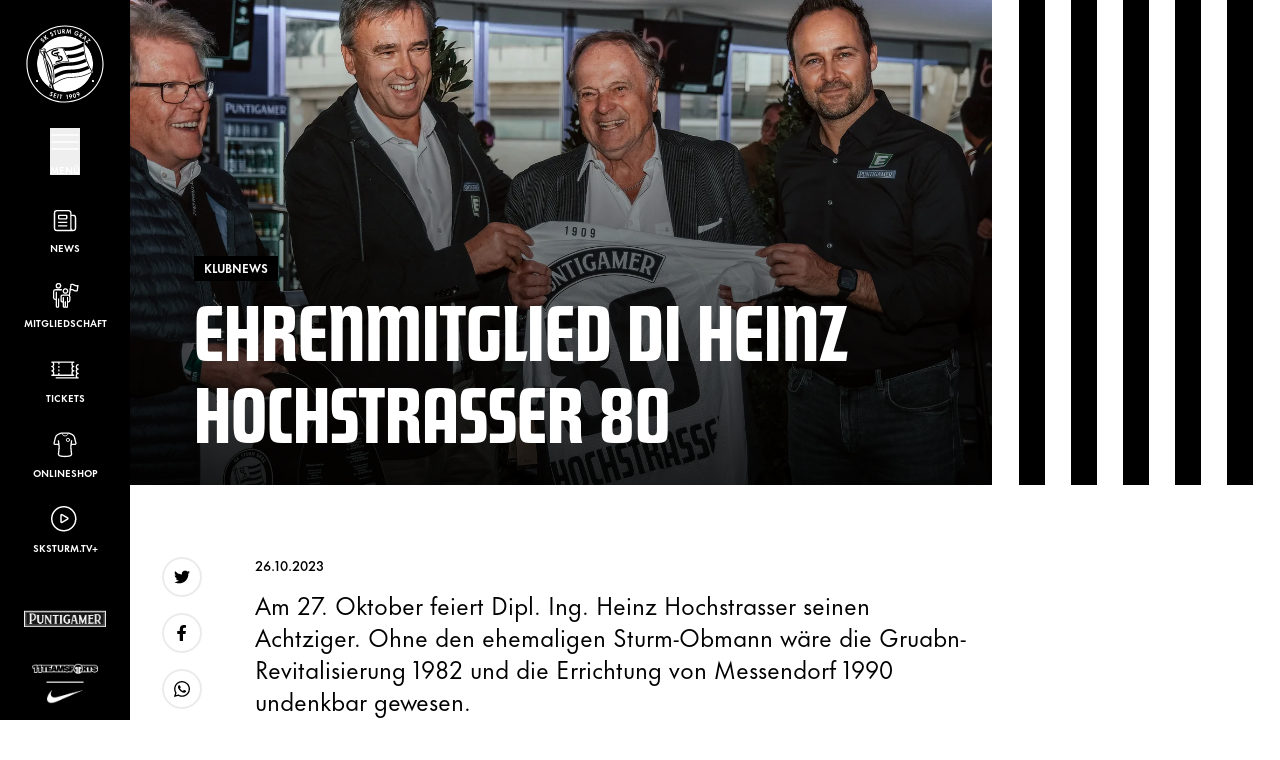

--- FILE ---
content_type: application/javascript
request_url: https://sksturm.at//dist/assets/overflow-Dk_NMmH0.js
body_size: 3476
content:
import{a as P,b as k,d as F,S as H}from"./core-C9W5LTPX.js";import{c as M,N as T}from"./navigation-Cp_51tVY.js";import{A as G}from"./autoplay-dXv4uLLy.js";function E(a=""){return".".concat(a.trim().replace(/([\.:!+\/])/g,"\\$1").replace(/ /g,"."))}function N({swiper:a,extendParams:I,on:v,emit:C}){const u="swiper-pagination";I({pagination:{el:null,bulletElement:"span",clickable:!1,hideOnClick:!1,renderBullet:null,renderProgressbar:null,renderFraction:null,renderCustom:null,progressbarOpposite:!1,type:"bullets",dynamicBullets:!1,dynamicMainBullets:1,formatFractionCurrent:e=>e,formatFractionTotal:e=>e,bulletClass:"".concat(u,"-bullet"),bulletActiveClass:"".concat(u,"-bullet-active"),modifierClass:"".concat(u,"-"),currentClass:"".concat(u,"-current"),totalClass:"".concat(u,"-total"),hiddenClass:"".concat(u,"-hidden"),progressbarFillClass:"".concat(u,"-progressbar-fill"),progressbarOppositeClass:"".concat(u,"-progressbar-opposite"),clickableClass:"".concat(u,"-clickable"),lockClass:"".concat(u,"-lock"),horizontalClass:"".concat(u,"-horizontal"),verticalClass:"".concat(u,"-vertical"),paginationDisabledClass:"".concat(u,"-disabled")}}),a.pagination={el:null,bullets:[]};let x,d=0;const p=e=>(Array.isArray(e)||(e=[e].filter(t=>!!t)),e);function L(){return!a.params.pagination.el||!a.pagination.el||Array.isArray(a.pagination.el)&&a.pagination.el.length===0}function b(e,t){const{bulletActiveClass:l}=a.params.pagination;e&&(e=e["".concat(t==="prev"?"previous":"next","ElementSibling")],e&&(e.classList.add("".concat(l,"-").concat(t)),e=e["".concat(t==="prev"?"previous":"next","ElementSibling")],e&&e.classList.add("".concat(l,"-").concat(t,"-").concat(t))))}function o(e){const t=e.target.closest(E(a.params.pagination.bulletClass));if(!t)return;e.preventDefault();const l=k(t)*a.params.slidesPerGroup;if(a.params.loop){if(a.realIndex===l)return;const n=a.getSlideIndexByData(l),r=a.getSlideIndexByData(a.realIndex);n>a.slides.length-a.loopedSlides&&a.loopFix({direction:n>r?"next":"prev",activeSlideIndex:n,slideTo:!1}),a.slideToLoop(l)}else a.slideTo(l)}function s(){const e=a.rtl,t=a.params.pagination;if(L())return;let l=a.pagination.el;l=p(l);let n,r;const $=a.virtual&&a.params.virtual.enabled?a.virtual.slides.length:a.slides.length,D=a.params.loop?Math.ceil($/a.params.slidesPerGroup):a.snapGrid.length;if(a.params.loop?(r=a.previousRealIndex||0,n=a.params.slidesPerGroup>1?Math.floor(a.realIndex/a.params.slidesPerGroup):a.realIndex):typeof a.snapIndex<"u"?(n=a.snapIndex,r=a.previousSnapIndex):(r=a.previousIndex||0,n=a.activeIndex||0),t.type==="bullets"&&a.pagination.bullets&&a.pagination.bullets.length>0){const i=a.pagination.bullets;let h,y,z;if(t.dynamicBullets&&(x=P(i[0],a.isHorizontal()?"width":"height"),l.forEach(c=>{c.style[a.isHorizontal()?"width":"height"]="".concat(x*(t.dynamicMainBullets+4),"px")}),t.dynamicMainBullets>1&&r!==void 0&&(d+=n-(r||0),d>t.dynamicMainBullets-1?d=t.dynamicMainBullets-1:d<0&&(d=0)),h=Math.max(n-d,0),y=h+(Math.min(i.length,t.dynamicMainBullets)-1),z=(y+h)/2),i.forEach(c=>{const g=[...["","-next","-next-next","-prev","-prev-prev","-main"].map(m=>"".concat(t.bulletActiveClass).concat(m))].map(m=>typeof m=="string"&&m.includes(" ")?m.split(" "):m).flat();c.classList.remove(...g)}),l.length>1)i.forEach(c=>{const g=k(c);g===n?c.classList.add(...t.bulletActiveClass.split(" ")):a.isElement&&c.setAttribute("part","bullet"),t.dynamicBullets&&(g>=h&&g<=y&&c.classList.add(..."".concat(t.bulletActiveClass,"-main").split(" ")),g===h&&b(c,"prev"),g===y&&b(c,"next"))});else{const c=i[n];if(c&&c.classList.add(...t.bulletActiveClass.split(" ")),a.isElement&&i.forEach((g,m)=>{g.setAttribute("part",m===n?"bullet-active":"bullet")}),t.dynamicBullets){const g=i[h],m=i[y];for(let B=h;B<=y;B+=1)i[B]&&i[B].classList.add(..."".concat(t.bulletActiveClass,"-main").split(" "));b(g,"prev"),b(m,"next")}}if(t.dynamicBullets){const c=Math.min(i.length,t.dynamicMainBullets+4),g=(x*c-x)/2-z*x,m=e?"right":"left";i.forEach(B=>{B.style[a.isHorizontal()?m:"top"]="".concat(g,"px")})}}l.forEach((i,h)=>{if(t.type==="fraction"&&(i.querySelectorAll(E(t.currentClass)).forEach(y=>{y.textContent=t.formatFractionCurrent(n+1)}),i.querySelectorAll(E(t.totalClass)).forEach(y=>{y.textContent=t.formatFractionTotal(D)})),t.type==="progressbar"){let y;t.progressbarOpposite?y=a.isHorizontal()?"vertical":"horizontal":y=a.isHorizontal()?"horizontal":"vertical";const z=(n+1)/D;let c=1,g=1;y==="horizontal"?c=z:g=z,i.querySelectorAll(E(t.progressbarFillClass)).forEach(m=>{m.style.transform="translate3d(0,0,0) scaleX(".concat(c,") scaleY(").concat(g,")"),m.style.transitionDuration="".concat(a.params.speed,"ms")})}t.type==="custom"&&t.renderCustom?(i.innerHTML=t.renderCustom(a,n+1,D),h===0&&C("paginationRender",i)):(h===0&&C("paginationRender",i),C("paginationUpdate",i)),a.params.watchOverflow&&a.enabled&&i.classList[a.isLocked?"add":"remove"](t.lockClass)})}function S(){const e=a.params.pagination;if(L())return;const t=a.virtual&&a.params.virtual.enabled?a.virtual.slides.length:a.slides.length;let l=a.pagination.el;l=p(l);let n="";if(e.type==="bullets"){let r=a.params.loop?Math.ceil(t/a.params.slidesPerGroup):a.snapGrid.length;a.params.freeMode&&a.params.freeMode.enabled&&r>t&&(r=t);for(let $=0;$<r;$+=1)e.renderBullet?n+=e.renderBullet.call(a,$,e.bulletClass):n+="<".concat(e.bulletElement," ").concat(a.isElement?'part="bullet"':"",' class="').concat(e.bulletClass,'"></').concat(e.bulletElement,">")}e.type==="fraction"&&(e.renderFraction?n=e.renderFraction.call(a,e.currentClass,e.totalClass):n='<span class="'.concat(e.currentClass,'"></span>')+" / "+'<span class="'.concat(e.totalClass,'"></span>')),e.type==="progressbar"&&(e.renderProgressbar?n=e.renderProgressbar.call(a,e.progressbarFillClass):n='<span class="'.concat(e.progressbarFillClass,'"></span>')),a.pagination.bullets=[],l.forEach(r=>{e.type!=="custom"&&(r.innerHTML=n||""),e.type==="bullets"&&a.pagination.bullets.push(...r.querySelectorAll(E(e.bulletClass)))}),e.type!=="custom"&&C("paginationRender",l[0])}function A(){a.params.pagination=M(a,a.originalParams.pagination,a.params.pagination,{el:"swiper-pagination"});const e=a.params.pagination;if(!e.el)return;let t;typeof e.el=="string"&&a.isElement&&(t=a.el.shadowRoot.querySelector(e.el)),!t&&typeof e.el=="string"&&(t=[...document.querySelectorAll(e.el)]),t||(t=e.el),!(!t||t.length===0)&&(a.params.uniqueNavElements&&typeof e.el=="string"&&Array.isArray(t)&&t.length>1&&(t=[...a.el.querySelectorAll(e.el)],t.length>1&&(t=t.filter(l=>F(l,".swiper")[0]===a.el)[0])),Array.isArray(t)&&t.length===1&&(t=t[0]),Object.assign(a.pagination,{el:t}),t=p(t),t.forEach(l=>{e.type==="bullets"&&e.clickable&&l.classList.add(e.clickableClass),l.classList.add(e.modifierClass+e.type),l.classList.add(a.isHorizontal()?e.horizontalClass:e.verticalClass),e.type==="bullets"&&e.dynamicBullets&&(l.classList.add("".concat(e.modifierClass).concat(e.type,"-dynamic")),d=0,e.dynamicMainBullets<1&&(e.dynamicMainBullets=1)),e.type==="progressbar"&&e.progressbarOpposite&&l.classList.add(e.progressbarOppositeClass),e.clickable&&l.addEventListener("click",o),a.enabled||l.classList.add(e.lockClass)}))}function f(){const e=a.params.pagination;if(L())return;let t=a.pagination.el;t&&(t=p(t),t.forEach(l=>{l.classList.remove(e.hiddenClass),l.classList.remove(e.modifierClass+e.type),l.classList.remove(a.isHorizontal()?e.horizontalClass:e.verticalClass),e.clickable&&l.removeEventListener("click",o)})),a.pagination.bullets&&a.pagination.bullets.forEach(l=>l.classList.remove(...e.bulletActiveClass.split(" ")))}v("changeDirection",()=>{if(!a.pagination||!a.pagination.el)return;const e=a.params.pagination;let{el:t}=a.pagination;t=p(t),t.forEach(l=>{l.classList.remove(e.horizontalClass,e.verticalClass),l.classList.add(a.isHorizontal()?e.horizontalClass:e.verticalClass)})}),v("init",()=>{a.params.pagination.enabled===!1?O():(A(),S(),s())}),v("activeIndexChange",()=>{typeof a.snapIndex>"u"&&s()}),v("snapIndexChange",()=>{s()}),v("snapGridLengthChange",()=>{S(),s()}),v("destroy",()=>{f()}),v("enable disable",()=>{let{el:e}=a.pagination;e&&(e=p(e),e.forEach(t=>t.classList[a.enabled?"remove":"add"](a.params.pagination.lockClass)))}),v("lock unlock",()=>{s()}),v("click",(e,t)=>{const l=t.target;let{el:n}=a.pagination;if(Array.isArray(n)||(n=[n].filter(r=>!!r)),a.params.pagination.el&&a.params.pagination.hideOnClick&&n&&n.length>0&&!l.classList.contains(a.params.pagination.bulletClass)){if(a.navigation&&(a.navigation.nextEl&&l===a.navigation.nextEl||a.navigation.prevEl&&l===a.navigation.prevEl))return;const r=n[0].classList.contains(a.params.pagination.hiddenClass);C(r===!0?"paginationShow":"paginationHide"),n.forEach($=>$.classList.toggle(a.params.pagination.hiddenClass))}});const q=()=>{a.el.classList.remove(a.params.pagination.paginationDisabledClass);let{el:e}=a.pagination;e&&(e=p(e),e.forEach(t=>t.classList.remove(a.params.pagination.paginationDisabledClass))),A(),S(),s()},O=()=>{a.el.classList.add(a.params.pagination.paginationDisabledClass);let{el:e}=a.pagination;e&&(e=p(e),e.forEach(t=>t.classList.add(a.params.pagination.paginationDisabledClass))),f()};Object.assign(a.pagination,{enable:q,disable:O,render:S,update:s,init:A,destroy:f})}const Y={cfg:{name:"overflow",selectors:{overflow:".js-overflowSlider"},classes:{active:"is-active"},el:{$overflow:null},els:{$overflow:null}},init(){document.querySelectorAll(this.cfg.selectors.overflow).forEach(I=>{const v=I.classList.contains("js-newsCategories");function C(d,p=null,L=!1){var A;const b=JSON.parse((A=d.dataset.swiperOptions)!=null?A:"{}");let o=null,s=null;const S=d.querySelector(".swiper-pagination");return new H(d,{modules:[T,N,G],spaceBetween:8,freeMode:!0,slidesPerView:"auto",pagination:{el:S},on:{init(f){o=f.el.querySelector("#leftMarker"),s=f.el.querySelector("#rightMarker"),v&&(f.isBeginning||setTimeout(()=>{o==null||o.classList.remove("opacity-0"),o==null||o.classList.add("opacity-100")},L?50:0),f.isEnd?f.isEnd&&setTimeout(()=>{s==null||s.classList.remove("opacity-100"),s==null||s.classList.add("opacity-0")},L?50:0):setTimeout(()=>{s==null||s.classList.add("opacity-100"),s==null||s.classList.remove("opacity-0")},L?50:0))},reachBeginning(f){!o||f.params.loop||(o.classList.add("opacity-0"),o.classList.remove("opacity-100"))},fromEdge(f){if(!f.isBeginning||!f.isEnd||!f.params.loop){if(!o||!s)return;o.classList.add("opacity-100"),o.classList.remove("opacity-0"),s.classList.add("opacity-100"),s.classList.remove("opacity-0")}},reachEnd(f){!s||f.params.loop||(s.classList.add("opacity-0"),s.classList.remove("opacity-100"))}},...p?{initialSlide:p}:{},...b})}function u(d){var b;return(b=[...d.querySelectorAll(".swiper-slide")].findIndex(o=>o.dataset.active))!=null?b:0}const x=u(I);C(I,x),typeof htmx<"u"&&htmx.on("htmx:afterSwap",function(){const d=document.querySelector("#newsFilter .swiper");if(!d)return;const p=u(d);C(d,p,!0)})})}};export{Y as default};
//# sourceMappingURL=overflow-Dk_NMmH0.js.map
